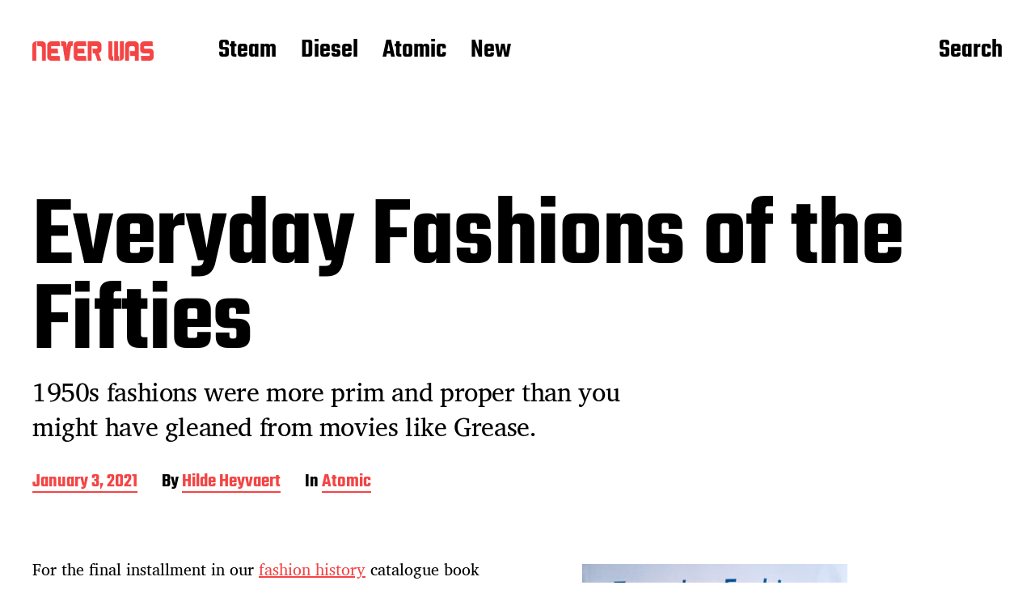

--- FILE ---
content_type: text/html; charset=UTF-8
request_url: https://neverwasmag.com/2021/01/everyday-fashions-of-the-fifties/
body_size: 15734
content:
<!DOCTYPE html>

<html class="no-js" lang="en-US">

	<head>

		<meta http-equiv="content-type" content="text/html" charset="UTF-8" />
		<meta name="viewport" content="width=device-width, initial-scale=1.0" >

		<link rel="profile" href="http://gmpg.org/xfn/11">

		<title>Everyday Fashions of the Fifties &#8211; Never Was</title>
<meta name='robots' content='max-image-preview:large' />
	<style>img:is([sizes="auto" i], [sizes^="auto," i]) { contain-intrinsic-size: 3000px 1500px }</style>
	<link rel='dns-prefetch' href='//stats.wp.com' />
<link rel='dns-prefetch' href='//v0.wordpress.com' />
<link rel='dns-prefetch' href='//jetpack.wordpress.com' />
<link rel='dns-prefetch' href='//s0.wp.com' />
<link rel='dns-prefetch' href='//public-api.wordpress.com' />
<link rel='dns-prefetch' href='//0.gravatar.com' />
<link rel='dns-prefetch' href='//1.gravatar.com' />
<link rel='dns-prefetch' href='//2.gravatar.com' />
<link rel="alternate" type="application/rss+xml" title="Never Was &raquo; Feed" href="https://neverwasmag.com/feed/" />
<link rel="alternate" type="application/rss+xml" title="Never Was &raquo; Comments Feed" href="https://neverwasmag.com/comments/feed/" />
<link rel="alternate" type="application/rss+xml" title="Never Was &raquo; Everyday Fashions of the Fifties Comments Feed" href="https://neverwasmag.com/2021/01/everyday-fashions-of-the-fifties/feed/" />
<script type="text/javascript">
/* <![CDATA[ */
window._wpemojiSettings = {"baseUrl":"https:\/\/s.w.org\/images\/core\/emoji\/16.0.1\/72x72\/","ext":".png","svgUrl":"https:\/\/s.w.org\/images\/core\/emoji\/16.0.1\/svg\/","svgExt":".svg","source":{"concatemoji":"https:\/\/neverwasmag.com\/wp-includes\/js\/wp-emoji-release.min.js?ver=6.8.3"}};
/*! This file is auto-generated */
!function(s,n){var o,i,e;function c(e){try{var t={supportTests:e,timestamp:(new Date).valueOf()};sessionStorage.setItem(o,JSON.stringify(t))}catch(e){}}function p(e,t,n){e.clearRect(0,0,e.canvas.width,e.canvas.height),e.fillText(t,0,0);var t=new Uint32Array(e.getImageData(0,0,e.canvas.width,e.canvas.height).data),a=(e.clearRect(0,0,e.canvas.width,e.canvas.height),e.fillText(n,0,0),new Uint32Array(e.getImageData(0,0,e.canvas.width,e.canvas.height).data));return t.every(function(e,t){return e===a[t]})}function u(e,t){e.clearRect(0,0,e.canvas.width,e.canvas.height),e.fillText(t,0,0);for(var n=e.getImageData(16,16,1,1),a=0;a<n.data.length;a++)if(0!==n.data[a])return!1;return!0}function f(e,t,n,a){switch(t){case"flag":return n(e,"\ud83c\udff3\ufe0f\u200d\u26a7\ufe0f","\ud83c\udff3\ufe0f\u200b\u26a7\ufe0f")?!1:!n(e,"\ud83c\udde8\ud83c\uddf6","\ud83c\udde8\u200b\ud83c\uddf6")&&!n(e,"\ud83c\udff4\udb40\udc67\udb40\udc62\udb40\udc65\udb40\udc6e\udb40\udc67\udb40\udc7f","\ud83c\udff4\u200b\udb40\udc67\u200b\udb40\udc62\u200b\udb40\udc65\u200b\udb40\udc6e\u200b\udb40\udc67\u200b\udb40\udc7f");case"emoji":return!a(e,"\ud83e\udedf")}return!1}function g(e,t,n,a){var r="undefined"!=typeof WorkerGlobalScope&&self instanceof WorkerGlobalScope?new OffscreenCanvas(300,150):s.createElement("canvas"),o=r.getContext("2d",{willReadFrequently:!0}),i=(o.textBaseline="top",o.font="600 32px Arial",{});return e.forEach(function(e){i[e]=t(o,e,n,a)}),i}function t(e){var t=s.createElement("script");t.src=e,t.defer=!0,s.head.appendChild(t)}"undefined"!=typeof Promise&&(o="wpEmojiSettingsSupports",i=["flag","emoji"],n.supports={everything:!0,everythingExceptFlag:!0},e=new Promise(function(e){s.addEventListener("DOMContentLoaded",e,{once:!0})}),new Promise(function(t){var n=function(){try{var e=JSON.parse(sessionStorage.getItem(o));if("object"==typeof e&&"number"==typeof e.timestamp&&(new Date).valueOf()<e.timestamp+604800&&"object"==typeof e.supportTests)return e.supportTests}catch(e){}return null}();if(!n){if("undefined"!=typeof Worker&&"undefined"!=typeof OffscreenCanvas&&"undefined"!=typeof URL&&URL.createObjectURL&&"undefined"!=typeof Blob)try{var e="postMessage("+g.toString()+"("+[JSON.stringify(i),f.toString(),p.toString(),u.toString()].join(",")+"));",a=new Blob([e],{type:"text/javascript"}),r=new Worker(URL.createObjectURL(a),{name:"wpTestEmojiSupports"});return void(r.onmessage=function(e){c(n=e.data),r.terminate(),t(n)})}catch(e){}c(n=g(i,f,p,u))}t(n)}).then(function(e){for(var t in e)n.supports[t]=e[t],n.supports.everything=n.supports.everything&&n.supports[t],"flag"!==t&&(n.supports.everythingExceptFlag=n.supports.everythingExceptFlag&&n.supports[t]);n.supports.everythingExceptFlag=n.supports.everythingExceptFlag&&!n.supports.flag,n.DOMReady=!1,n.readyCallback=function(){n.DOMReady=!0}}).then(function(){return e}).then(function(){var e;n.supports.everything||(n.readyCallback(),(e=n.source||{}).concatemoji?t(e.concatemoji):e.wpemoji&&e.twemoji&&(t(e.twemoji),t(e.wpemoji)))}))}((window,document),window._wpemojiSettings);
/* ]]> */
</script>
<style id='wp-emoji-styles-inline-css' type='text/css'>

	img.wp-smiley, img.emoji {
		display: inline !important;
		border: none !important;
		box-shadow: none !important;
		height: 1em !important;
		width: 1em !important;
		margin: 0 0.07em !important;
		vertical-align: -0.1em !important;
		background: none !important;
		padding: 0 !important;
	}
</style>
<link rel='stylesheet' id='wp-block-library-css' href='https://neverwasmag.com/wp-includes/css/dist/block-library/style.min.css?ver=6.8.3' type='text/css' media='all' />
<style id='classic-theme-styles-inline-css' type='text/css'>
/*! This file is auto-generated */
.wp-block-button__link{color:#fff;background-color:#32373c;border-radius:9999px;box-shadow:none;text-decoration:none;padding:calc(.667em + 2px) calc(1.333em + 2px);font-size:1.125em}.wp-block-file__button{background:#32373c;color:#fff;text-decoration:none}
</style>
<link rel='stylesheet' id='mediaelement-css' href='https://neverwasmag.com/wp-includes/js/mediaelement/mediaelementplayer-legacy.min.css?ver=4.2.17' type='text/css' media='all' />
<link rel='stylesheet' id='wp-mediaelement-css' href='https://neverwasmag.com/wp-includes/js/mediaelement/wp-mediaelement.min.css?ver=6.8.3' type='text/css' media='all' />
<style id='jetpack-sharing-buttons-style-inline-css' type='text/css'>
.jetpack-sharing-buttons__services-list{display:flex;flex-direction:row;flex-wrap:wrap;gap:0;list-style-type:none;margin:5px;padding:0}.jetpack-sharing-buttons__services-list.has-small-icon-size{font-size:12px}.jetpack-sharing-buttons__services-list.has-normal-icon-size{font-size:16px}.jetpack-sharing-buttons__services-list.has-large-icon-size{font-size:24px}.jetpack-sharing-buttons__services-list.has-huge-icon-size{font-size:36px}@media print{.jetpack-sharing-buttons__services-list{display:none!important}}.editor-styles-wrapper .wp-block-jetpack-sharing-buttons{gap:0;padding-inline-start:0}ul.jetpack-sharing-buttons__services-list.has-background{padding:1.25em 2.375em}
</style>
<style id='global-styles-inline-css' type='text/css'>
:root{--wp--preset--aspect-ratio--square: 1;--wp--preset--aspect-ratio--4-3: 4/3;--wp--preset--aspect-ratio--3-4: 3/4;--wp--preset--aspect-ratio--3-2: 3/2;--wp--preset--aspect-ratio--2-3: 2/3;--wp--preset--aspect-ratio--16-9: 16/9;--wp--preset--aspect-ratio--9-16: 9/16;--wp--preset--color--black: #000000;--wp--preset--color--cyan-bluish-gray: #abb8c3;--wp--preset--color--white: #FFF;--wp--preset--color--pale-pink: #f78da7;--wp--preset--color--vivid-red: #cf2e2e;--wp--preset--color--luminous-vivid-orange: #ff6900;--wp--preset--color--luminous-vivid-amber: #fcb900;--wp--preset--color--light-green-cyan: #7bdcb5;--wp--preset--color--vivid-green-cyan: #00d084;--wp--preset--color--pale-cyan-blue: #8ed1fc;--wp--preset--color--vivid-cyan-blue: #0693e3;--wp--preset--color--vivid-purple: #9b51e0;--wp--preset--color--accent: #F9423A;--wp--preset--color--dark-gray: #333333;--wp--preset--color--gray: #767676;--wp--preset--color--light-gray: #DDDDDD;--wp--preset--gradient--vivid-cyan-blue-to-vivid-purple: linear-gradient(135deg,rgba(6,147,227,1) 0%,rgb(155,81,224) 100%);--wp--preset--gradient--light-green-cyan-to-vivid-green-cyan: linear-gradient(135deg,rgb(122,220,180) 0%,rgb(0,208,130) 100%);--wp--preset--gradient--luminous-vivid-amber-to-luminous-vivid-orange: linear-gradient(135deg,rgba(252,185,0,1) 0%,rgba(255,105,0,1) 100%);--wp--preset--gradient--luminous-vivid-orange-to-vivid-red: linear-gradient(135deg,rgba(255,105,0,1) 0%,rgb(207,46,46) 100%);--wp--preset--gradient--very-light-gray-to-cyan-bluish-gray: linear-gradient(135deg,rgb(238,238,238) 0%,rgb(169,184,195) 100%);--wp--preset--gradient--cool-to-warm-spectrum: linear-gradient(135deg,rgb(74,234,220) 0%,rgb(151,120,209) 20%,rgb(207,42,186) 40%,rgb(238,44,130) 60%,rgb(251,105,98) 80%,rgb(254,248,76) 100%);--wp--preset--gradient--blush-light-purple: linear-gradient(135deg,rgb(255,206,236) 0%,rgb(152,150,240) 100%);--wp--preset--gradient--blush-bordeaux: linear-gradient(135deg,rgb(254,205,165) 0%,rgb(254,45,45) 50%,rgb(107,0,62) 100%);--wp--preset--gradient--luminous-dusk: linear-gradient(135deg,rgb(255,203,112) 0%,rgb(199,81,192) 50%,rgb(65,88,208) 100%);--wp--preset--gradient--pale-ocean: linear-gradient(135deg,rgb(255,245,203) 0%,rgb(182,227,212) 50%,rgb(51,167,181) 100%);--wp--preset--gradient--electric-grass: linear-gradient(135deg,rgb(202,248,128) 0%,rgb(113,206,126) 100%);--wp--preset--gradient--midnight: linear-gradient(135deg,rgb(2,3,129) 0%,rgb(40,116,252) 100%);--wp--preset--font-size--small: 16px;--wp--preset--font-size--medium: 20px;--wp--preset--font-size--large: 24px;--wp--preset--font-size--x-large: 42px;--wp--preset--font-size--regular: 20px;--wp--preset--font-size--larger: 32px;--wp--preset--spacing--20: 0.44rem;--wp--preset--spacing--30: 0.67rem;--wp--preset--spacing--40: 1rem;--wp--preset--spacing--50: 1.5rem;--wp--preset--spacing--60: 2.25rem;--wp--preset--spacing--70: 3.38rem;--wp--preset--spacing--80: 5.06rem;--wp--preset--shadow--natural: 6px 6px 9px rgba(0, 0, 0, 0.2);--wp--preset--shadow--deep: 12px 12px 50px rgba(0, 0, 0, 0.4);--wp--preset--shadow--sharp: 6px 6px 0px rgba(0, 0, 0, 0.2);--wp--preset--shadow--outlined: 6px 6px 0px -3px rgba(255, 255, 255, 1), 6px 6px rgba(0, 0, 0, 1);--wp--preset--shadow--crisp: 6px 6px 0px rgba(0, 0, 0, 1);}:where(.is-layout-flex){gap: 0.5em;}:where(.is-layout-grid){gap: 0.5em;}body .is-layout-flex{display: flex;}.is-layout-flex{flex-wrap: wrap;align-items: center;}.is-layout-flex > :is(*, div){margin: 0;}body .is-layout-grid{display: grid;}.is-layout-grid > :is(*, div){margin: 0;}:where(.wp-block-columns.is-layout-flex){gap: 2em;}:where(.wp-block-columns.is-layout-grid){gap: 2em;}:where(.wp-block-post-template.is-layout-flex){gap: 1.25em;}:where(.wp-block-post-template.is-layout-grid){gap: 1.25em;}.has-black-color{color: var(--wp--preset--color--black) !important;}.has-cyan-bluish-gray-color{color: var(--wp--preset--color--cyan-bluish-gray) !important;}.has-white-color{color: var(--wp--preset--color--white) !important;}.has-pale-pink-color{color: var(--wp--preset--color--pale-pink) !important;}.has-vivid-red-color{color: var(--wp--preset--color--vivid-red) !important;}.has-luminous-vivid-orange-color{color: var(--wp--preset--color--luminous-vivid-orange) !important;}.has-luminous-vivid-amber-color{color: var(--wp--preset--color--luminous-vivid-amber) !important;}.has-light-green-cyan-color{color: var(--wp--preset--color--light-green-cyan) !important;}.has-vivid-green-cyan-color{color: var(--wp--preset--color--vivid-green-cyan) !important;}.has-pale-cyan-blue-color{color: var(--wp--preset--color--pale-cyan-blue) !important;}.has-vivid-cyan-blue-color{color: var(--wp--preset--color--vivid-cyan-blue) !important;}.has-vivid-purple-color{color: var(--wp--preset--color--vivid-purple) !important;}.has-black-background-color{background-color: var(--wp--preset--color--black) !important;}.has-cyan-bluish-gray-background-color{background-color: var(--wp--preset--color--cyan-bluish-gray) !important;}.has-white-background-color{background-color: var(--wp--preset--color--white) !important;}.has-pale-pink-background-color{background-color: var(--wp--preset--color--pale-pink) !important;}.has-vivid-red-background-color{background-color: var(--wp--preset--color--vivid-red) !important;}.has-luminous-vivid-orange-background-color{background-color: var(--wp--preset--color--luminous-vivid-orange) !important;}.has-luminous-vivid-amber-background-color{background-color: var(--wp--preset--color--luminous-vivid-amber) !important;}.has-light-green-cyan-background-color{background-color: var(--wp--preset--color--light-green-cyan) !important;}.has-vivid-green-cyan-background-color{background-color: var(--wp--preset--color--vivid-green-cyan) !important;}.has-pale-cyan-blue-background-color{background-color: var(--wp--preset--color--pale-cyan-blue) !important;}.has-vivid-cyan-blue-background-color{background-color: var(--wp--preset--color--vivid-cyan-blue) !important;}.has-vivid-purple-background-color{background-color: var(--wp--preset--color--vivid-purple) !important;}.has-black-border-color{border-color: var(--wp--preset--color--black) !important;}.has-cyan-bluish-gray-border-color{border-color: var(--wp--preset--color--cyan-bluish-gray) !important;}.has-white-border-color{border-color: var(--wp--preset--color--white) !important;}.has-pale-pink-border-color{border-color: var(--wp--preset--color--pale-pink) !important;}.has-vivid-red-border-color{border-color: var(--wp--preset--color--vivid-red) !important;}.has-luminous-vivid-orange-border-color{border-color: var(--wp--preset--color--luminous-vivid-orange) !important;}.has-luminous-vivid-amber-border-color{border-color: var(--wp--preset--color--luminous-vivid-amber) !important;}.has-light-green-cyan-border-color{border-color: var(--wp--preset--color--light-green-cyan) !important;}.has-vivid-green-cyan-border-color{border-color: var(--wp--preset--color--vivid-green-cyan) !important;}.has-pale-cyan-blue-border-color{border-color: var(--wp--preset--color--pale-cyan-blue) !important;}.has-vivid-cyan-blue-border-color{border-color: var(--wp--preset--color--vivid-cyan-blue) !important;}.has-vivid-purple-border-color{border-color: var(--wp--preset--color--vivid-purple) !important;}.has-vivid-cyan-blue-to-vivid-purple-gradient-background{background: var(--wp--preset--gradient--vivid-cyan-blue-to-vivid-purple) !important;}.has-light-green-cyan-to-vivid-green-cyan-gradient-background{background: var(--wp--preset--gradient--light-green-cyan-to-vivid-green-cyan) !important;}.has-luminous-vivid-amber-to-luminous-vivid-orange-gradient-background{background: var(--wp--preset--gradient--luminous-vivid-amber-to-luminous-vivid-orange) !important;}.has-luminous-vivid-orange-to-vivid-red-gradient-background{background: var(--wp--preset--gradient--luminous-vivid-orange-to-vivid-red) !important;}.has-very-light-gray-to-cyan-bluish-gray-gradient-background{background: var(--wp--preset--gradient--very-light-gray-to-cyan-bluish-gray) !important;}.has-cool-to-warm-spectrum-gradient-background{background: var(--wp--preset--gradient--cool-to-warm-spectrum) !important;}.has-blush-light-purple-gradient-background{background: var(--wp--preset--gradient--blush-light-purple) !important;}.has-blush-bordeaux-gradient-background{background: var(--wp--preset--gradient--blush-bordeaux) !important;}.has-luminous-dusk-gradient-background{background: var(--wp--preset--gradient--luminous-dusk) !important;}.has-pale-ocean-gradient-background{background: var(--wp--preset--gradient--pale-ocean) !important;}.has-electric-grass-gradient-background{background: var(--wp--preset--gradient--electric-grass) !important;}.has-midnight-gradient-background{background: var(--wp--preset--gradient--midnight) !important;}.has-small-font-size{font-size: var(--wp--preset--font-size--small) !important;}.has-medium-font-size{font-size: var(--wp--preset--font-size--medium) !important;}.has-large-font-size{font-size: var(--wp--preset--font-size--large) !important;}.has-x-large-font-size{font-size: var(--wp--preset--font-size--x-large) !important;}
:where(.wp-block-post-template.is-layout-flex){gap: 1.25em;}:where(.wp-block-post-template.is-layout-grid){gap: 1.25em;}
:where(.wp-block-columns.is-layout-flex){gap: 2em;}:where(.wp-block-columns.is-layout-grid){gap: 2em;}
:root :where(.wp-block-pullquote){font-size: 1.5em;line-height: 1.6;}
</style>
<link rel='stylesheet' id='miyazaki-google-fonts-css' href='https://neverwasmag.com/wp-content/themes/miyazaki/assets/css/fonts.css?ver=6.8.3' type='text/css' media='all' />
<link rel='stylesheet' id='miyazaki-style-css' href='https://neverwasmag.com/wp-content/themes/miyazaki/style.css?ver=2.2' type='text/css' media='all' />
<script type="text/javascript" src="https://neverwasmag.com/wp-includes/js/jquery/jquery.min.js?ver=3.7.1" id="jquery-core-js"></script>
<script type="text/javascript" src="https://neverwasmag.com/wp-includes/js/jquery/jquery-migrate.min.js?ver=3.4.1" id="jquery-migrate-js"></script>
<link rel="https://api.w.org/" href="https://neverwasmag.com/wp-json/" /><link rel="alternate" title="JSON" type="application/json" href="https://neverwasmag.com/wp-json/wp/v2/posts/125036" /><link rel="EditURI" type="application/rsd+xml" title="RSD" href="https://neverwasmag.com/xmlrpc.php?rsd" />
<meta name="generator" content="WordPress 6.8.3" />
<link rel="canonical" href="https://neverwasmag.com/2021/01/everyday-fashions-of-the-fifties/" />
<link rel='shortlink' href='https://wp.me/p9G92K-wwI' />
<link rel="alternate" title="oEmbed (JSON)" type="application/json+oembed" href="https://neverwasmag.com/wp-json/oembed/1.0/embed?url=https%3A%2F%2Fneverwasmag.com%2F2021%2F01%2Feveryday-fashions-of-the-fifties%2F" />
<link rel="alternate" title="oEmbed (XML)" type="text/xml+oembed" href="https://neverwasmag.com/wp-json/oembed/1.0/embed?url=https%3A%2F%2Fneverwasmag.com%2F2021%2F01%2Feveryday-fashions-of-the-fifties%2F&#038;format=xml" />
<script type="text/javascript">
(function(url){
	if(/(?:Chrome\/26\.0\.1410\.63 Safari\/537\.31|WordfenceTestMonBot)/.test(navigator.userAgent)){ return; }
	var addEvent = function(evt, handler) {
		if (window.addEventListener) {
			document.addEventListener(evt, handler, false);
		} else if (window.attachEvent) {
			document.attachEvent('on' + evt, handler);
		}
	};
	var removeEvent = function(evt, handler) {
		if (window.removeEventListener) {
			document.removeEventListener(evt, handler, false);
		} else if (window.detachEvent) {
			document.detachEvent('on' + evt, handler);
		}
	};
	var evts = 'contextmenu dblclick drag dragend dragenter dragleave dragover dragstart drop keydown keypress keyup mousedown mousemove mouseout mouseover mouseup mousewheel scroll'.split(' ');
	var logHuman = function() {
		if (window.wfLogHumanRan) { return; }
		window.wfLogHumanRan = true;
		var wfscr = document.createElement('script');
		wfscr.type = 'text/javascript';
		wfscr.async = true;
		wfscr.src = url + '&r=' + Math.random();
		(document.getElementsByTagName('head')[0]||document.getElementsByTagName('body')[0]).appendChild(wfscr);
		for (var i = 0; i < evts.length; i++) {
			removeEvent(evts[i], logHuman);
		}
	};
	for (var i = 0; i < evts.length; i++) {
		addEvent(evts[i], logHuman);
	}
})('//neverwasmag.com/?wordfence_lh=1&hid=8102F97A7FB2C0CCD783A27947FCB035');
</script>	<style>img#wpstats{display:none}</style>
				<script>document.documentElement.className = document.documentElement.className.replace( 'no-js', 'js' );</script>
		
<!-- Jetpack Open Graph Tags -->
<meta property="og:type" content="article" />
<meta property="og:title" content="Everyday Fashions of the Fifties" />
<meta property="og:url" content="https://neverwasmag.com/2021/01/everyday-fashions-of-the-fifties/" />
<meta property="og:description" content="1950s fashions were more prim and proper than you might have gleaned from movies like Grease." />
<meta property="article:published_time" content="2021-01-03T11:12:11+00:00" />
<meta property="article:modified_time" content="2023-06-25T13:04:36+00:00" />
<meta property="og:site_name" content="Never Was" />
<meta property="og:image" content="https://neverwasmag.com/wp-content/uploads/2020/10/Everyday-Fashions-of-the-Fifties-cover.jpg" />
<meta property="og:image:width" content="800" />
<meta property="og:image:height" content="1200" />
<meta property="og:image:alt" content="Everyday Fashions of the Fifties as Pictured in Sears Catalogs" />
<meta property="og:locale" content="en_US" />
<meta name="twitter:text:title" content="Everyday Fashions of the Fifties" />
<meta name="twitter:image" content="https://neverwasmag.com/wp-content/uploads/2020/10/Everyday-Fashions-of-the-Fifties-cover.jpg?w=640" />
<meta name="twitter:image:alt" content="Everyday Fashions of the Fifties as Pictured in Sears Catalogs" />
<meta name="twitter:card" content="summary_large_image" />

<!-- End Jetpack Open Graph Tags -->
<link rel="icon" href="https://neverwasmag.com/wp-content/uploads/2023/05/cropped-Never-Was-icon-32x32.png" sizes="32x32" />
<link rel="icon" href="https://neverwasmag.com/wp-content/uploads/2023/05/cropped-Never-Was-icon-192x192.png" sizes="192x192" />
<link rel="apple-touch-icon" href="https://neverwasmag.com/wp-content/uploads/2023/05/cropped-Never-Was-icon-180x180.png" />
<meta name="msapplication-TileImage" content="https://neverwasmag.com/wp-content/uploads/2023/05/cropped-Never-Was-icon-270x270.png" />
		<style type="text/css" id="wp-custom-css">
			.section-inner,
.alignwide {
	max-width: 120rem;
}

.entry-content .alignright, .entry-content .alignright.wp-block-pullquote {
	max-width: 52em;
	width: 52rem;
}		</style>
		
	</head>

	<body class="wp-singular post-template-default single single-post postid-125036 single-format-standard wp-custom-logo wp-theme-miyazaki pagination-type-button has-post-thumbnail">

		
		<a class="faux-button skip-link" href="#site-content">Skip to the content</a>

		<header id="site-header">

			<div class="section-inner">

				<div class="header-left">

					
							<div class="site-logo">

								
			<a href="https://neverwasmag.com/" title="Never Was" class="custom-logo-link custom-logo">
				<img src="https://neverwasmag.com/wp-content/uploads/2023/05/Never-Was-logo-1.png" width="875" height="140" />
			</a>

			
							</div><!-- .header-logo -->

							
					
					<ul class="main-menu header-menu reset-list-style">
						<li id="menu-item-129979" class="menu-item menu-item-type-post_type menu-item-object-page menu-item-129979"><a href="https://neverwasmag.com/steam/">Steam</a></li>
<li id="menu-item-129981" class="menu-item menu-item-type-post_type menu-item-object-page menu-item-129981"><a href="https://neverwasmag.com/diesel/">Diesel</a></li>
<li id="menu-item-129980" class="menu-item menu-item-type-post_type menu-item-object-page menu-item-129980"><a href="https://neverwasmag.com/atomic/">Atomic</a></li>
<li id="menu-item-130248" class="menu-item menu-item-type-post_type menu-item-object-page current_page_parent menu-item-130248"><a href="https://neverwasmag.com/blog/">New</a></li>
					</ul><!-- .main-menu -->

				</div><!-- .header-left -->

				<div class="header-right">

					<button class="toggle nav-toggle" data-toggle-target=".mobile-menu-wrapper" data-toggle-scroll-lock="true">
						<label>
							<span class="show">Menu</span>
							<span class="hide">Close</span>
						</label>
						<div class="bars">
							<div class="bar"></div>
							<div class="bar"></div>
							<div class="bar"></div>
						</div><!-- .bars -->
					</button><!-- .nav-toggle -->

					
						<button class="toggle search-toggle" data-toggle-target=".search-overlay" data-toggle-scroll-lock="true" data-set-focus=".search-overlay .search-field">
							Search						</button><!-- .search-toggle -->

					
				</div><!-- .header-right -->

			</div><!-- .section-inner -->

		</header><!-- #site-header -->

		<div class="mobile-menu-wrapper cover-modal" data-untoggle-above="1020" data-modal-target-string=".mobile-menu-wrapper">

			<div class="mobile-menu-container section-inner">

				<div class="mobile-menu-top">

					<ul class="mobile-menu header-menu reset-list-style">
						<li class="menu-item menu-item-type-post_type menu-item-object-page menu-item-129979"><a href="https://neverwasmag.com/steam/">Steam</a></li>
<li class="menu-item menu-item-type-post_type menu-item-object-page menu-item-129981"><a href="https://neverwasmag.com/diesel/">Diesel</a></li>
<li class="menu-item menu-item-type-post_type menu-item-object-page menu-item-129980"><a href="https://neverwasmag.com/atomic/">Atomic</a></li>
<li class="menu-item menu-item-type-post_type menu-item-object-page current_page_parent menu-item-130248"><a href="https://neverwasmag.com/blog/">New</a></li>
					</ul>

				</div><!-- .mobile-menu-top -->

				
					<div class="overlay-search-form">
						
<form role="search" method="get" class="search-form" action="https://neverwasmag.com/">
	<label for="search-form-69262c240f307">
		<span class="screen-reader-text">Search for:</span>
		<img aria-hidden src="https://neverwasmag.com/wp-content/themes/miyazaki/assets/images/icons/spyglass-white.svg" />
	</label>
	<input type="search" id="search-form-69262c240f307" class="search-field" placeholder="Search for&hellip;" value="" name="s" />
	<button type="submit" class="search-submit">Search</button>
</form>
					</div><!-- .overlay-search-form -->

				
			</div><!-- .mobile-menu -->

		</div><!-- .mobile-menu-wrapper -->

		
			<div class="search-overlay cover-modal" data-untoggle-below="1020" data-modal-target-string=".search-overlay">

				<div class="section-inner overlay-search-form search-overlay-form-wrapper">
					
<form role="search" method="get" class="search-form" action="https://neverwasmag.com/">
	<label for="search-form-69262c240f33b">
		<span class="screen-reader-text">Search for:</span>
		<img aria-hidden src="https://neverwasmag.com/wp-content/themes/miyazaki/assets/images/icons/spyglass-white.svg" />
	</label>
	<input type="search" id="search-form-69262c240f33b" class="search-field" placeholder="Search for&hellip;" value="" name="s" />
	<button type="submit" class="search-submit">Search</button>
</form>
				</div><!-- .section-inner -->

			</div><!-- .search-overlay -->

		
		
<main id="site-content">

	<article class="section-inner post-125036 post type-post status-publish format-standard has-post-thumbnail hentry category-atomic tag-books tag-fashion tag-fashion-history has-thumbnail" id="post-125036">

	<header class="entry-header">

		<h1 class="entry-title">Everyday Fashions of the Fifties</h1>
			<div class="intro-text">
				<p>1950s fashions were more prim and proper than you might have gleaned from movies like Grease.</p>
			</div>

			
			<div class="post-meta-wrapper post-meta-single post-meta-single-top">

				<ul class="post-meta">

											<li class="post-date">
							<a class="meta-wrapper" href="https://neverwasmag.com/2021/01/everyday-fashions-of-the-fifties/">
								<span class="screen-reader-text">Post date</span>
								January 3, 2021							</a>
						</li>
											<li class="post-author meta-wrapper">
								By <a href="https://neverwasmag.com/author/hilde-heyvaert/">Hilde Heyvaert							</a>
						</li>
												<li class="post-categories meta-wrapper">
							In <a href="https://neverwasmag.com/category/atomic/" rel="category tag">Atomic</a>						</li>
						
				</ul><!-- .post-meta -->

			</div><!-- .post-meta-wrapper -->

			
	</header><!-- .entry-header -->

	<div class="post-inner">

		<div class="entry-content">

			<div class="wp-block-image">
<figure class="alignright size-large"><a href="https://neverwasmag.com/wp-content/uploads/2020/10/Everyday-Fashions-of-the-Fifties-cover.jpg"><img fetchpriority="high" decoding="async" width="328" height="492" data-attachment-id="125072" data-permalink="https://neverwasmag.com/everyday-fashions-of-the-fifties-cover/" data-orig-file="https://neverwasmag.com/wp-content/uploads/2020/10/Everyday-Fashions-of-the-Fifties-cover.jpg" data-orig-size="800,1200" data-comments-opened="1" data-image-meta="{&quot;aperture&quot;:&quot;4.5&quot;,&quot;credit&quot;:&quot;&quot;,&quot;camera&quot;:&quot;Canon EOS 800D&quot;,&quot;caption&quot;:&quot;&quot;,&quot;created_timestamp&quot;:&quot;1601646962&quot;,&quot;copyright&quot;:&quot;&quot;,&quot;focal_length&quot;:&quot;29&quot;,&quot;iso&quot;:&quot;1000&quot;,&quot;shutter_speed&quot;:&quot;0.01&quot;,&quot;title&quot;:&quot;&quot;,&quot;orientation&quot;:&quot;1&quot;}" data-image-title="Everyday Fashions of the Fifties as Pictured in Sears Catalogs cover" data-image-description="&lt;p&gt;Everyday Fashions of the Fifties as Pictured in Sears Catalogs cover&lt;/p&gt;
" data-image-caption="&lt;p&gt;Everyday Fashions of the Fifties as Pictured in Sears Catalogs&lt;/p&gt;
" data-medium-file="https://neverwasmag.com/wp-content/uploads/2020/10/Everyday-Fashions-of-the-Fifties-cover-133x200.jpg" data-large-file="https://neverwasmag.com/wp-content/uploads/2020/10/Everyday-Fashions-of-the-Fifties-cover-328x492.jpg" src="https://neverwasmag.com/wp-content/uploads/2020/10/Everyday-Fashions-of-the-Fifties-cover-328x492.jpg" alt="Everyday Fashions of the Fifties as Pictured in Sears Catalogs" class="wp-image-125072" srcset="https://neverwasmag.com/wp-content/uploads/2020/10/Everyday-Fashions-of-the-Fifties-cover-328x492.jpg 328w, https://neverwasmag.com/wp-content/uploads/2020/10/Everyday-Fashions-of-the-Fifties-cover-133x200.jpg 133w, https://neverwasmag.com/wp-content/uploads/2020/10/Everyday-Fashions-of-the-Fifties-cover-768x1152.jpg 768w, https://neverwasmag.com/wp-content/uploads/2020/10/Everyday-Fashions-of-the-Fifties-cover.jpg 800w" sizes="(max-width: 328px) 100vw, 328px" /></a></figure></div>


<p>For the final installment in our <a href="https://neverwasmag.com/tag/fashion-history/" rel="tag">fashion history</a> catalogue book series, we are examining the pages of the era that is probably best known when people think about retro fashion: the 1950s.</p>



<p>When 50s fashion is mentioned, most will think of pin-up styles, sexy tops and pencil skirts, victory roll hairdos and big circle skirts. And greasers à la James Dean and Mutt Williams.</p>



<p>Or skirts with poodle appliqués and cute little cardigans, in soft pinks and whites and pastels of movies such as <em>Grease</em>.</p>



<p>If that is your view of the 50s, and you were hoping to find page after page of the such styles, you might find this book well, a little disappointing, because it will set you straight in no time.</p>



<p>First and foremost, most of the looks in this book are prim and proper: a continuation of the 40s, with a slightly more voluminous silhouette in the skirt, and that very popular V-neck blouse with rolled-up short sleeves (which UNIQLO tends to sell each summer, all you need to do is roll over the sleeves a few times and stitch them in place). Menswear isn&#8217;t initially all that different from the previous decade, but it does cover the greaser look in a few spreads.</p>



<span id="more-125036"></span>



<p>While swing skirts and swing dresses (some appliqué ones for the youth) can be found, they are few and far between. What you will find is a good rundown of daywear, evening wear, formal wear, coats, accessories and footwear. I feel that this has the best balance between children&#8217;s, mens- and womenswear of the books in the series.</p>



<p>There are looks with jeans and tight trousers in here, which were a little scandalous at the time. But if you were hoping to find all sorts of more sexy &#8212; for the lack of a better term &#8212; you&#8217;ll be shocked to discover just how boring most of the 50s were. Or at least, the 50s fashion catered to the majority of American consumers via a catalogues like Sears&#8217;.</p>



<figure data-carousel-extra='{"blog_id":1,"permalink":"https:\/\/neverwasmag.com\/2021\/01\/everyday-fashions-of-the-fifties\/"}'  class="wp-block-gallery alignwide has-nested-images columns-4 is-cropped wp-block-gallery-1 is-layout-flex wp-block-gallery-is-layout-flex">
<figure class="wp-block-image size-large"><a href="https://neverwasmag.com/wp-content/uploads/2020/10/Everyday-Fashions-of-the-Fifties-pages.jpg"><img decoding="async" width="738" height="492" data-attachment-id="125073" data-permalink="https://neverwasmag.com/everyday-fashions-of-the-fifties-pages/" data-orig-file="https://neverwasmag.com/wp-content/uploads/2020/10/Everyday-Fashions-of-the-Fifties-pages.jpg" data-orig-size="1200,800" data-comments-opened="1" data-image-meta="{&quot;aperture&quot;:&quot;4.5&quot;,&quot;credit&quot;:&quot;&quot;,&quot;camera&quot;:&quot;Canon EOS 800D&quot;,&quot;caption&quot;:&quot;&quot;,&quot;created_timestamp&quot;:&quot;1601647053&quot;,&quot;copyright&quot;:&quot;&quot;,&quot;focal_length&quot;:&quot;29&quot;,&quot;iso&quot;:&quot;2000&quot;,&quot;shutter_speed&quot;:&quot;0.01&quot;,&quot;title&quot;:&quot;&quot;,&quot;orientation&quot;:&quot;1&quot;}" data-image-title="Everyday Fashions of the Fifties pages" data-image-description="&lt;p&gt;Pages in Joanne Olin&#8217;s Everyday Fashions of the Fifties as Pictured in Sears Catalogs (2002)&lt;/p&gt;
" data-image-caption="&lt;p&gt;Pages in Joanne Olin&#8217;s Everyday Fashions of the Fifties as Pictured in Sears Catalogs (2002)&lt;/p&gt;
" data-medium-file="https://neverwasmag.com/wp-content/uploads/2020/10/Everyday-Fashions-of-the-Fifties-pages-300x200.jpg" data-large-file="https://neverwasmag.com/wp-content/uploads/2020/10/Everyday-Fashions-of-the-Fifties-pages-738x492.jpg" data-id="125073" src="https://neverwasmag.com/wp-content/uploads/2020/10/Everyday-Fashions-of-the-Fifties-pages-738x492.jpg" alt="Everyday Fashions of the Fifties pages" class="wp-image-125073" srcset="https://neverwasmag.com/wp-content/uploads/2020/10/Everyday-Fashions-of-the-Fifties-pages-738x492.jpg 738w, https://neverwasmag.com/wp-content/uploads/2020/10/Everyday-Fashions-of-the-Fifties-pages-300x200.jpg 300w, https://neverwasmag.com/wp-content/uploads/2020/10/Everyday-Fashions-of-the-Fifties-pages-768x512.jpg 768w, https://neverwasmag.com/wp-content/uploads/2020/10/Everyday-Fashions-of-the-Fifties-pages.jpg 1200w" sizes="(max-width: 738px) 100vw, 738px" /></a></figure>



<figure class="wp-block-image size-large"><a href="https://neverwasmag.com/wp-content/uploads/2020/10/Everyday-Fashions-of-the-Fifties-pages-1.jpg"><img decoding="async" width="738" height="492" data-attachment-id="125075" data-permalink="https://neverwasmag.com/everyday-fashions-of-the-fifties-pages-2/" data-orig-file="https://neverwasmag.com/wp-content/uploads/2020/10/Everyday-Fashions-of-the-Fifties-pages-1.jpg" data-orig-size="1200,800" data-comments-opened="1" data-image-meta="{&quot;aperture&quot;:&quot;4.5&quot;,&quot;credit&quot;:&quot;&quot;,&quot;camera&quot;:&quot;Canon EOS 800D&quot;,&quot;caption&quot;:&quot;&quot;,&quot;created_timestamp&quot;:&quot;1601647104&quot;,&quot;copyright&quot;:&quot;&quot;,&quot;focal_length&quot;:&quot;29&quot;,&quot;iso&quot;:&quot;2000&quot;,&quot;shutter_speed&quot;:&quot;0.01&quot;,&quot;title&quot;:&quot;&quot;,&quot;orientation&quot;:&quot;1&quot;}" data-image-title="Everyday Fashions of the Fifties pages" data-image-description="&lt;p&gt;Pages in Joanne Olin&#8217;s Everyday Fashions of the Fifties as Pictured in Sears Catalogs (2002)&lt;/p&gt;
" data-image-caption="&lt;p&gt;Pages in Joanne Olin&#8217;s Everyday Fashions of the Fifties as Pictured in Sears Catalogs (2002)&lt;/p&gt;
" data-medium-file="https://neverwasmag.com/wp-content/uploads/2020/10/Everyday-Fashions-of-the-Fifties-pages-1-300x200.jpg" data-large-file="https://neverwasmag.com/wp-content/uploads/2020/10/Everyday-Fashions-of-the-Fifties-pages-1-738x492.jpg" data-id="125075" src="https://neverwasmag.com/wp-content/uploads/2020/10/Everyday-Fashions-of-the-Fifties-pages-1-738x492.jpg" alt="Everyday Fashions of the Fifties pages" class="wp-image-125075" srcset="https://neverwasmag.com/wp-content/uploads/2020/10/Everyday-Fashions-of-the-Fifties-pages-1-738x492.jpg 738w, https://neverwasmag.com/wp-content/uploads/2020/10/Everyday-Fashions-of-the-Fifties-pages-1-300x200.jpg 300w, https://neverwasmag.com/wp-content/uploads/2020/10/Everyday-Fashions-of-the-Fifties-pages-1-768x512.jpg 768w, https://neverwasmag.com/wp-content/uploads/2020/10/Everyday-Fashions-of-the-Fifties-pages-1.jpg 1200w" sizes="(max-width: 738px) 100vw, 738px" /></a></figure>



<figure class="wp-block-image size-large"><a href="https://neverwasmag.com/wp-content/uploads/2020/10/Everyday-Fashions-of-the-Fifties-page.jpg"><img loading="lazy" decoding="async" width="800" height="1200" data-attachment-id="125074" data-permalink="https://neverwasmag.com/everyday-fashions-of-the-fifties-page/" data-orig-file="https://neverwasmag.com/wp-content/uploads/2020/10/Everyday-Fashions-of-the-Fifties-page.jpg" data-orig-size="800,1200" data-comments-opened="1" data-image-meta="{&quot;aperture&quot;:&quot;4.5&quot;,&quot;credit&quot;:&quot;&quot;,&quot;camera&quot;:&quot;Canon EOS 800D&quot;,&quot;caption&quot;:&quot;&quot;,&quot;created_timestamp&quot;:&quot;1601647077&quot;,&quot;copyright&quot;:&quot;&quot;,&quot;focal_length&quot;:&quot;29&quot;,&quot;iso&quot;:&quot;4000&quot;,&quot;shutter_speed&quot;:&quot;0.01&quot;,&quot;title&quot;:&quot;&quot;,&quot;orientation&quot;:&quot;1&quot;}" data-image-title="Everyday Fashions of the Fifties page" data-image-description="&lt;p&gt;Page in Joanne Olin&#8217;s Everyday Fashions of the Fifties as Pictured in Sears Catalogs (2002)&lt;/p&gt;
" data-image-caption="&lt;p&gt;Page in Joanne Olin&#8217;s Everyday Fashions of the Fifties as Pictured in Sears Catalogs (2002)&lt;/p&gt;
" data-medium-file="https://neverwasmag.com/wp-content/uploads/2020/10/Everyday-Fashions-of-the-Fifties-page-133x200.jpg" data-large-file="https://neverwasmag.com/wp-content/uploads/2020/10/Everyday-Fashions-of-the-Fifties-page-328x492.jpg" data-id="125074" src="https://neverwasmag.com/wp-content/uploads/2020/10/Everyday-Fashions-of-the-Fifties-page.jpg" alt="Everyday Fashions of the Fifties page" class="wp-image-125074" srcset="https://neverwasmag.com/wp-content/uploads/2020/10/Everyday-Fashions-of-the-Fifties-page.jpg 800w, https://neverwasmag.com/wp-content/uploads/2020/10/Everyday-Fashions-of-the-Fifties-page-133x200.jpg 133w, https://neverwasmag.com/wp-content/uploads/2020/10/Everyday-Fashions-of-the-Fifties-page-328x492.jpg 328w, https://neverwasmag.com/wp-content/uploads/2020/10/Everyday-Fashions-of-the-Fifties-page-768x1152.jpg 768w" sizes="auto, (max-width: 800px) 100vw, 800px" /></a></figure>



<figure class="wp-block-image size-large"><a href="https://neverwasmag.com/wp-content/uploads/2020/10/Everyday-Fashions-of-the-Fifties-page-1.jpg"><img loading="lazy" decoding="async" width="800" height="1200" data-attachment-id="125076" data-permalink="https://neverwasmag.com/everyday-fashions-of-the-fifties-page-2/" data-orig-file="https://neverwasmag.com/wp-content/uploads/2020/10/Everyday-Fashions-of-the-Fifties-page-1.jpg" data-orig-size="800,1200" data-comments-opened="1" data-image-meta="{&quot;aperture&quot;:&quot;4.5&quot;,&quot;credit&quot;:&quot;&quot;,&quot;camera&quot;:&quot;Canon EOS 800D&quot;,&quot;caption&quot;:&quot;&quot;,&quot;created_timestamp&quot;:&quot;1601647139&quot;,&quot;copyright&quot;:&quot;&quot;,&quot;focal_length&quot;:&quot;29&quot;,&quot;iso&quot;:&quot;5000&quot;,&quot;shutter_speed&quot;:&quot;0.01&quot;,&quot;title&quot;:&quot;&quot;,&quot;orientation&quot;:&quot;1&quot;}" data-image-title="Everyday Fashions of the Fifties page" data-image-description="&lt;p&gt;Page in Joanne Olin&#8217;s Everyday Fashions of the Fifties as Pictured in Sears Catalogs (2002)&lt;/p&gt;
" data-image-caption="&lt;p&gt;Page in Joanne Olin&#8217;s Everyday Fashions of the Fifties as Pictured in Sears Catalogs (2002)&lt;/p&gt;
" data-medium-file="https://neverwasmag.com/wp-content/uploads/2020/10/Everyday-Fashions-of-the-Fifties-page-1-133x200.jpg" data-large-file="https://neverwasmag.com/wp-content/uploads/2020/10/Everyday-Fashions-of-the-Fifties-page-1-328x492.jpg" data-id="125076" src="https://neverwasmag.com/wp-content/uploads/2020/10/Everyday-Fashions-of-the-Fifties-page-1.jpg" alt="Everyday Fashions of the Fifties page" class="wp-image-125076" srcset="https://neverwasmag.com/wp-content/uploads/2020/10/Everyday-Fashions-of-the-Fifties-page-1.jpg 800w, https://neverwasmag.com/wp-content/uploads/2020/10/Everyday-Fashions-of-the-Fifties-page-1-133x200.jpg 133w, https://neverwasmag.com/wp-content/uploads/2020/10/Everyday-Fashions-of-the-Fifties-page-1-328x492.jpg 328w, https://neverwasmag.com/wp-content/uploads/2020/10/Everyday-Fashions-of-the-Fifties-page-1-768x1152.jpg 768w" sizes="auto, (max-width: 800px) 100vw, 800px" /></a></figure>
</figure>



<p>Which is also the book&#8217;s weakness. The previous catalogue books gave you a good overview of what fashions looked like during their respective decades. This installment is all about mainstream wear; you wouldn&#8217;t know there really was a fashion revolution going on in the 1950s, especially in the later years of the decade. </p>



<p>But if you&#8217;re interested in what the general public wore, or are looking into a prim and proper everyday 1950s look, this is going to be very helpful.</p>

		</div><!-- .entry-content -->

		
			<div class="post-meta-wrapper post-meta-single post-meta-single-bottom">

				<ul class="post-meta">

											<li class="post-tags meta-wrapper">
							<div class="post-tags-inner">
								<span class="post-tags-title">Tags</span><a href="https://neverwasmag.com/tag/books/" rel="tag">Books</a><a href="https://neverwasmag.com/tag/fashion/" rel="tag">Fashion</a><a href="https://neverwasmag.com/tag/fashion-history/" rel="tag">Fashion History</a>							</div><!-- .post-tags-inner -->
						</li>
						
				</ul><!-- .post-meta -->

			</div><!-- .post-meta-wrapper -->

			
				<nav class="pagination-single">

					
						<a class="previous-post" href="https://neverwasmag.com/2021/01/wonder-woman-1984/">
							<span class="arrow"><img src="https://neverwasmag.com/wp-content/themes/miyazaki/assets/images/icons/arrow-left.svg" /></span>
							<span class="title">Wonder Woman 1984</span>
						</a>

					
					
						<a class="next-post" href="https://neverwasmag.com/2021/01/red-storm-rising/">
							<span class="arrow"><img src="https://neverwasmag.com/wp-content/themes/miyazaki/assets/images/icons/arrow-right.svg" /></span>
							<span class="title">Red Storm Rising</span>
						</a>

					
				</nav><!-- .single-pagination -->

				
				<div class="comments-wrapper">
					
		<div id="respond" class="comment-respond">
			<h3 id="reply-title" class="comment-reply-title">Leave a Reply<small><a rel="nofollow" id="cancel-comment-reply-link" href="/2021/01/everyday-fashions-of-the-fifties/#respond" style="display:none;">Cancel reply</a></small></h3>			<form id="commentform" class="comment-form">
				<iframe
					title="Comment Form"
					src="https://jetpack.wordpress.com/jetpack-comment/?blogid=143031566&#038;postid=125036&#038;comment_registration=0&#038;require_name_email=1&#038;stc_enabled=1&#038;stb_enabled=1&#038;show_avatars=1&#038;avatar_default=mystery&#038;greeting=Leave+a+Reply&#038;jetpack_comments_nonce=908e978761&#038;greeting_reply=Leave+a+Reply+to+%25s&#038;color_scheme=light&#038;lang=en_US&#038;jetpack_version=15.2&#038;iframe_unique_id=2&#038;show_cookie_consent=10&#038;has_cookie_consent=0&#038;is_current_user_subscribed=0&#038;token_key=%3Bnormal%3B&#038;sig=b77d6cdeb2826e79b2fcf1e93def480d75086a8b#parent=https%3A%2F%2Fneverwasmag.com%2F2021%2F01%2Feveryday-fashions-of-the-fifties%2F"
											name="jetpack_remote_comment"
						style="width:100%; height: 430px; border:0;"
										class="jetpack_remote_comment"
					id="jetpack_remote_comment"
					sandbox="allow-same-origin allow-top-navigation allow-scripts allow-forms allow-popups"
				>
									</iframe>
									<!--[if !IE]><!-->
					<script>
						document.addEventListener('DOMContentLoaded', function () {
							var commentForms = document.getElementsByClassName('jetpack_remote_comment');
							for (var i = 0; i < commentForms.length; i++) {
								commentForms[i].allowTransparency = false;
								commentForms[i].scrolling = 'no';
							}
						});
					</script>
					<!--<![endif]-->
							</form>
		</div>

		
		<input type="hidden" name="comment_parent" id="comment_parent" value="" />

						</div><!-- .comments-wrapper -->

			
		
	</div><!-- .post-inner -->

</article><!-- .post -->

		<div class="related-posts section-inner">

			<h3 class="related-posts-title title-with-arrow">
				<span class="text">Read Next</span>
				<img src="https://neverwasmag.com/wp-content/themes/miyazaki/assets/images/icons/arrow-down.svg" />
			</h3>

			<div class="posts">

				<div class="grid-sizer"></div>

				<article class="preview preview-post do-spot post-127605 post type-post status-publish format-standard has-post-thumbnail hentry category-atomic tag-film tag-non-western has-thumbnail" id="post-127605">

	<div class="preview-wrapper">

		
			<a href="https://neverwasmag.com/2022/02/a-taxi-driver/" class="preview-image">

				<img width="800" height="1200" src="https://neverwasmag.com/wp-content/uploads/2021/12/A-Taxi-Driver-poster.jpg" class="attachment-miyazaki_preview_image_high_resolution size-miyazaki_preview_image_high_resolution wp-post-image" alt="A Taxi Driver" decoding="async" loading="lazy" srcset="https://neverwasmag.com/wp-content/uploads/2021/12/A-Taxi-Driver-poster.jpg 1000w, https://neverwasmag.com/wp-content/uploads/2021/12/A-Taxi-Driver-poster-133x200.jpg 133w, https://neverwasmag.com/wp-content/uploads/2021/12/A-Taxi-Driver-poster-328x492.jpg 328w, https://neverwasmag.com/wp-content/uploads/2021/12/A-Taxi-Driver-poster-768x1152.jpg 768w" sizes="auto, (max-width: 800px) 100vw, 800px" data-attachment-id="127866" data-permalink="https://neverwasmag.com/2022/02/a-taxi-driver/a-taxi-driver-poster/" data-orig-file="https://neverwasmag.com/wp-content/uploads/2021/12/A-Taxi-Driver-poster.jpg" data-orig-size="1000,1500" data-comments-opened="1" data-image-meta="{&quot;aperture&quot;:&quot;0&quot;,&quot;credit&quot;:&quot;&quot;,&quot;camera&quot;:&quot;&quot;,&quot;caption&quot;:&quot;&quot;,&quot;created_timestamp&quot;:&quot;0&quot;,&quot;copyright&quot;:&quot;&quot;,&quot;focal_length&quot;:&quot;0&quot;,&quot;iso&quot;:&quot;0&quot;,&quot;shutter_speed&quot;:&quot;0&quot;,&quot;title&quot;:&quot;&quot;,&quot;orientation&quot;:&quot;0&quot;}" data-image-title="A Taxi Driver poster" data-image-description="&lt;p&gt;A Taxi Driver poster&lt;/p&gt;
" data-image-caption="&lt;p&gt;A Taxi Driver&lt;/p&gt;
" data-medium-file="https://neverwasmag.com/wp-content/uploads/2021/12/A-Taxi-Driver-poster-133x200.jpg" data-large-file="https://neverwasmag.com/wp-content/uploads/2021/12/A-Taxi-Driver-poster-328x492.jpg" />				
			</a>

		
		<h3 class="preview-title"><a href="https://neverwasmag.com/2022/02/a-taxi-driver/"><span>A Taxi Driver</span></a></h3>

		
	</div><!-- .preview-wrapper -->

</article>
<article class="preview preview-post do-spot post-128351 post type-post status-publish format-standard has-post-thumbnail hentry category-atomic tag-books has-thumbnail" id="post-128351">

	<div class="preview-wrapper">

		
			<a href="https://neverwasmag.com/2022/11/cantoras/" class="preview-image">

				<img width="800" height="1200" src="https://neverwasmag.com/wp-content/uploads/2022/09/Cantoras-cover-800x1200.jpg" class="attachment-miyazaki_preview_image_high_resolution size-miyazaki_preview_image_high_resolution wp-post-image" alt="Cantoras" decoding="async" loading="lazy" srcset="https://neverwasmag.com/wp-content/uploads/2022/09/Cantoras-cover-800x1200.jpg 800w, https://neverwasmag.com/wp-content/uploads/2022/09/Cantoras-cover-133x200.jpg 133w, https://neverwasmag.com/wp-content/uploads/2022/09/Cantoras-cover-328x492.jpg 328w, https://neverwasmag.com/wp-content/uploads/2022/09/Cantoras-cover-768x1152.jpg 768w, https://neverwasmag.com/wp-content/uploads/2022/09/Cantoras-cover-400x600.jpg 400w, https://neverwasmag.com/wp-content/uploads/2022/09/Cantoras-cover.jpg 1000w" sizes="auto, (max-width: 800px) 100vw, 800px" data-attachment-id="130449" data-permalink="https://neverwasmag.com/2022/11/cantoras/cantoras-cover/" data-orig-file="https://neverwasmag.com/wp-content/uploads/2022/09/Cantoras-cover.jpg" data-orig-size="1000,1500" data-comments-opened="1" data-image-meta="{&quot;aperture&quot;:&quot;0&quot;,&quot;credit&quot;:&quot;&quot;,&quot;camera&quot;:&quot;&quot;,&quot;caption&quot;:&quot;&quot;,&quot;created_timestamp&quot;:&quot;0&quot;,&quot;copyright&quot;:&quot;&quot;,&quot;focal_length&quot;:&quot;0&quot;,&quot;iso&quot;:&quot;0&quot;,&quot;shutter_speed&quot;:&quot;0&quot;,&quot;title&quot;:&quot;&quot;,&quot;orientation&quot;:&quot;0&quot;}" data-image-title="Cantoras cover" data-image-description="&lt;p&gt;Cantoras cover&lt;/p&gt;
" data-image-caption="&lt;p&gt;Cantoras&lt;/p&gt;
" data-medium-file="https://neverwasmag.com/wp-content/uploads/2022/09/Cantoras-cover-133x200.jpg" data-large-file="https://neverwasmag.com/wp-content/uploads/2022/09/Cantoras-cover-328x492.jpg" />				
			</a>

		
		<h3 class="preview-title"><a href="https://neverwasmag.com/2022/11/cantoras/"><span>Cantoras</span></a></h3>

		
	</div><!-- .preview-wrapper -->

</article>
<article class="preview preview-post do-spot post-125397 post type-post status-publish format-standard has-post-thumbnail hentry category-atomic tag-cold-war tag-television has-thumbnail" id="post-125397">

	<div class="preview-wrapper">

		
			<a href="https://neverwasmag.com/2021/06/deutschland-86/" class="preview-image">

				<img width="800" height="1200" src="https://neverwasmag.com/wp-content/uploads/2021/06/Deutschland-86-poster.jpg" class="attachment-miyazaki_preview_image_high_resolution size-miyazaki_preview_image_high_resolution wp-post-image" alt="Deutschland 86" decoding="async" loading="lazy" srcset="https://neverwasmag.com/wp-content/uploads/2021/06/Deutschland-86-poster.jpg 800w, https://neverwasmag.com/wp-content/uploads/2021/06/Deutschland-86-poster-133x200.jpg 133w, https://neverwasmag.com/wp-content/uploads/2021/06/Deutschland-86-poster-328x492.jpg 328w, https://neverwasmag.com/wp-content/uploads/2021/06/Deutschland-86-poster-768x1152.jpg 768w" sizes="auto, (max-width: 800px) 100vw, 800px" data-attachment-id="126192" data-permalink="https://neverwasmag.com/deutschland-86-poster/" data-orig-file="https://neverwasmag.com/wp-content/uploads/2021/06/Deutschland-86-poster.jpg" data-orig-size="800,1200" data-comments-opened="1" data-image-meta="{&quot;aperture&quot;:&quot;0&quot;,&quot;credit&quot;:&quot;&quot;,&quot;camera&quot;:&quot;&quot;,&quot;caption&quot;:&quot;&quot;,&quot;created_timestamp&quot;:&quot;0&quot;,&quot;copyright&quot;:&quot;&quot;,&quot;focal_length&quot;:&quot;0&quot;,&quot;iso&quot;:&quot;0&quot;,&quot;shutter_speed&quot;:&quot;0&quot;,&quot;title&quot;:&quot;&quot;,&quot;orientation&quot;:&quot;0&quot;}" data-image-title="Deutschland 86 poster" data-image-description="&lt;p&gt;Deutschland 86 poster&lt;/p&gt;
" data-image-caption="&lt;p&gt;Deutschland 86&lt;/p&gt;
" data-medium-file="https://neverwasmag.com/wp-content/uploads/2021/06/Deutschland-86-poster-133x200.jpg" data-large-file="https://neverwasmag.com/wp-content/uploads/2021/06/Deutschland-86-poster-328x492.jpg" />				
			</a>

		
		<h3 class="preview-title"><a href="https://neverwasmag.com/2021/06/deutschland-86/"><span>Deutschland 86</span></a></h3>

		
	</div><!-- .preview-wrapper -->

</article>
<article class="preview preview-post do-spot post-2071 post type-post status-publish format-standard has-post-thumbnail hentry category-atomic tag-books has-thumbnail" id="post-2071">

	<div class="preview-wrapper">

		
			<a href="https://neverwasmag.com/2013/09/book-review-spirits-from-beyond-by-simon-r-green/" class="preview-image">

				<img width="800" height="1200" src="https://neverwasmag.com/wp-content/uploads/2013/09/Spirits-from-Beyond-cover.jpg" class="attachment-miyazaki_preview_image_high_resolution size-miyazaki_preview_image_high_resolution wp-post-image" alt="Spirits from Beyond" decoding="async" loading="lazy" srcset="https://neverwasmag.com/wp-content/uploads/2013/09/Spirits-from-Beyond-cover.jpg 800w, https://neverwasmag.com/wp-content/uploads/2013/09/Spirits-from-Beyond-cover-133x200.jpg 133w, https://neverwasmag.com/wp-content/uploads/2013/09/Spirits-from-Beyond-cover-768x1152.jpg 768w, https://neverwasmag.com/wp-content/uploads/2013/09/Spirits-from-Beyond-cover-328x492.jpg 328w, https://neverwasmag.com/wp-content/uploads/2013/09/Spirits-from-Beyond-cover-738x1107.jpg 738w" sizes="auto, (max-width: 800px) 100vw, 800px" data-attachment-id="114460" data-permalink="https://neverwasmag.com/2013/09/book-review-spirits-from-beyond-by-simon-r-green/spirits-from-beyond-cover/" data-orig-file="https://neverwasmag.com/wp-content/uploads/2013/09/Spirits-from-Beyond-cover.jpg" data-orig-size="800,1200" data-comments-opened="1" data-image-meta="{&quot;aperture&quot;:&quot;0&quot;,&quot;credit&quot;:&quot;&quot;,&quot;camera&quot;:&quot;&quot;,&quot;caption&quot;:&quot;&quot;,&quot;created_timestamp&quot;:&quot;0&quot;,&quot;copyright&quot;:&quot;&quot;,&quot;focal_length&quot;:&quot;0&quot;,&quot;iso&quot;:&quot;0&quot;,&quot;shutter_speed&quot;:&quot;0&quot;,&quot;title&quot;:&quot;&quot;,&quot;orientation&quot;:&quot;0&quot;}" data-image-title="Spirits from Beyond cover" data-image-description="&lt;p&gt;Spirits from Beyond cover&lt;/p&gt;
" data-image-caption="&lt;p&gt;Spirits from Beyond&lt;/p&gt;
" data-medium-file="https://neverwasmag.com/wp-content/uploads/2013/09/Spirits-from-Beyond-cover-133x200.jpg" data-large-file="https://neverwasmag.com/wp-content/uploads/2013/09/Spirits-from-Beyond-cover-328x492.jpg" />				
			</a>

		
		<h3 class="preview-title"><a href="https://neverwasmag.com/2013/09/book-review-spirits-from-beyond-by-simon-r-green/"><span>Spirits from Beyond</span></a></h3>

		
	</div><!-- .preview-wrapper -->

</article>

			</div><!-- .posts -->

		</div><!-- .related-posts -->

	

</main><!-- #site-content -->

		<footer id="site-footer">

			
				<div class="footer-widgets-outer-wrapper section-inner">

					<div class="footer-widgets-wrapper">

													<div class="footer-widgets-one footer-widgets">
								<div id="block-3" class="widget widget_block widget_search"><div class="widget-content"><form role="search" method="get" action="https://neverwasmag.com/" class="wp-block-search__button-outside wp-block-search__icon-button wp-block-search"    ><label class="wp-block-search__label" for="wp-block-search__input-3" >Search</label><div class="wp-block-search__inside-wrapper " ><input class="wp-block-search__input" id="wp-block-search__input-3" placeholder="" value="" type="search" name="s" required /><button aria-label="Search" class="wp-block-search__button has-icon wp-element-button" type="submit" ><svg class="search-icon" viewBox="0 0 24 24" width="24" height="24">
					<path d="M13 5c-3.3 0-6 2.7-6 6 0 1.4.5 2.7 1.3 3.7l-3.8 3.8 1.1 1.1 3.8-3.8c1 .8 2.3 1.3 3.7 1.3 3.3 0 6-2.7 6-6S16.3 5 13 5zm0 10.5c-2.5 0-4.5-2-4.5-4.5s2-4.5 4.5-4.5 4.5 2 4.5 4.5-2 4.5-4.5 4.5z"></path>
				</svg></button></div></form></div></div>							</div><!-- .footer-widgets-one -->
						
						
						
					</div><!-- .footer-widgets-wrapper -->

				</div><!-- .footer-widgets-outer-wrapper.section-inner -->

			
			<div class="footer-bottom section-inner">

				
					<ul class="footer-nav reset-list-style">
						<li id="menu-item-114086" class="menu-item menu-item-type-post_type menu-item-object-page menu-item-114086"><a href="https://neverwasmag.com/about/">About</a></li>
<li id="menu-item-114103" class="menu-item menu-item-type-post_type menu-item-object-page menu-item-114103"><a href="https://neverwasmag.com/contact/">Contact Us</a></li>
<li id="menu-item-130221" class="menu-item menu-item-type-post_type menu-item-object-page menu-item-130221"><a href="https://neverwasmag.com/links/">Links</a></li>
<li id="menu-item-116944" class="menu-item menu-item-type-post_type menu-item-object-page menu-item-privacy-policy menu-item-116944"><a rel="privacy-policy" href="https://neverwasmag.com/privacy/">Privacy</a></li>
					</ul><!-- .site-nav -->

				
			</div><!-- .footer-bottom -->

		</footer><!-- #site-footer -->
		
		<script type="speculationrules">
{"prefetch":[{"source":"document","where":{"and":[{"href_matches":"\/*"},{"not":{"href_matches":["\/wp-*.php","\/wp-admin\/*","\/wp-content\/uploads\/*","\/wp-content\/*","\/wp-content\/plugins\/*","\/wp-content\/themes\/miyazaki\/*","\/*\\?(.+)"]}},{"not":{"selector_matches":"a[rel~=\"nofollow\"]"}},{"not":{"selector_matches":".no-prefetch, .no-prefetch a"}}]},"eagerness":"conservative"}]}
</script>
		<div id="jp-carousel-loading-overlay">
			<div id="jp-carousel-loading-wrapper">
				<span id="jp-carousel-library-loading">&nbsp;</span>
			</div>
		</div>
		<div class="jp-carousel-overlay jp-carousel-light" style="display: none;">

		<div class="jp-carousel-container jp-carousel-light">
			<!-- The Carousel Swiper -->
			<div
				class="jp-carousel-wrap swiper jp-carousel-swiper-container jp-carousel-transitions"
				itemscope
				itemtype="https://schema.org/ImageGallery">
				<div class="jp-carousel swiper-wrapper"></div>
				<div class="jp-swiper-button-prev swiper-button-prev">
					<svg width="25" height="24" viewBox="0 0 25 24" fill="none" xmlns="http://www.w3.org/2000/svg">
						<mask id="maskPrev" mask-type="alpha" maskUnits="userSpaceOnUse" x="8" y="6" width="9" height="12">
							<path d="M16.2072 16.59L11.6496 12L16.2072 7.41L14.8041 6L8.8335 12L14.8041 18L16.2072 16.59Z" fill="white"/>
						</mask>
						<g mask="url(#maskPrev)">
							<rect x="0.579102" width="23.8823" height="24" fill="#FFFFFF"/>
						</g>
					</svg>
				</div>
				<div class="jp-swiper-button-next swiper-button-next">
					<svg width="25" height="24" viewBox="0 0 25 24" fill="none" xmlns="http://www.w3.org/2000/svg">
						<mask id="maskNext" mask-type="alpha" maskUnits="userSpaceOnUse" x="8" y="6" width="8" height="12">
							<path d="M8.59814 16.59L13.1557 12L8.59814 7.41L10.0012 6L15.9718 12L10.0012 18L8.59814 16.59Z" fill="white"/>
						</mask>
						<g mask="url(#maskNext)">
							<rect x="0.34375" width="23.8822" height="24" fill="#FFFFFF"/>
						</g>
					</svg>
				</div>
			</div>
			<!-- The main close buton -->
			<div class="jp-carousel-close-hint">
				<svg width="25" height="24" viewBox="0 0 25 24" fill="none" xmlns="http://www.w3.org/2000/svg">
					<mask id="maskClose" mask-type="alpha" maskUnits="userSpaceOnUse" x="5" y="5" width="15" height="14">
						<path d="M19.3166 6.41L17.9135 5L12.3509 10.59L6.78834 5L5.38525 6.41L10.9478 12L5.38525 17.59L6.78834 19L12.3509 13.41L17.9135 19L19.3166 17.59L13.754 12L19.3166 6.41Z" fill="white"/>
					</mask>
					<g mask="url(#maskClose)">
						<rect x="0.409668" width="23.8823" height="24" fill="#FFFFFF"/>
					</g>
				</svg>
			</div>
			<!-- Image info, comments and meta -->
			<div class="jp-carousel-info">
				<div class="jp-carousel-info-footer">
					<div class="jp-carousel-pagination-container">
						<div class="jp-swiper-pagination swiper-pagination"></div>
						<div class="jp-carousel-pagination"></div>
					</div>
					<div class="jp-carousel-photo-title-container">
						<h2 class="jp-carousel-photo-caption"></h2>
					</div>
					<div class="jp-carousel-photo-icons-container">
						<a href="#" class="jp-carousel-icon-btn jp-carousel-icon-info" aria-label="Toggle photo metadata visibility">
							<span class="jp-carousel-icon">
								<svg width="25" height="24" viewBox="0 0 25 24" fill="none" xmlns="http://www.w3.org/2000/svg">
									<mask id="maskInfo" mask-type="alpha" maskUnits="userSpaceOnUse" x="2" y="2" width="21" height="20">
										<path fill-rule="evenodd" clip-rule="evenodd" d="M12.7537 2C7.26076 2 2.80273 6.48 2.80273 12C2.80273 17.52 7.26076 22 12.7537 22C18.2466 22 22.7046 17.52 22.7046 12C22.7046 6.48 18.2466 2 12.7537 2ZM11.7586 7V9H13.7488V7H11.7586ZM11.7586 11V17H13.7488V11H11.7586ZM4.79292 12C4.79292 16.41 8.36531 20 12.7537 20C17.142 20 20.7144 16.41 20.7144 12C20.7144 7.59 17.142 4 12.7537 4C8.36531 4 4.79292 7.59 4.79292 12Z" fill="white"/>
									</mask>
									<g mask="url(#maskInfo)">
										<rect x="0.8125" width="23.8823" height="24" fill="#FFFFFF"/>
									</g>
								</svg>
							</span>
						</a>
												<a href="#" class="jp-carousel-icon-btn jp-carousel-icon-comments" aria-label="Toggle photo comments visibility">
							<span class="jp-carousel-icon">
								<svg width="25" height="24" viewBox="0 0 25 24" fill="none" xmlns="http://www.w3.org/2000/svg">
									<mask id="maskComments" mask-type="alpha" maskUnits="userSpaceOnUse" x="2" y="2" width="21" height="20">
										<path fill-rule="evenodd" clip-rule="evenodd" d="M4.3271 2H20.2486C21.3432 2 22.2388 2.9 22.2388 4V16C22.2388 17.1 21.3432 18 20.2486 18H6.31729L2.33691 22V4C2.33691 2.9 3.2325 2 4.3271 2ZM6.31729 16H20.2486V4H4.3271V18L6.31729 16Z" fill="white"/>
									</mask>
									<g mask="url(#maskComments)">
										<rect x="0.34668" width="23.8823" height="24" fill="#FFFFFF"/>
									</g>
								</svg>

								<span class="jp-carousel-has-comments-indicator" aria-label="This image has comments."></span>
							</span>
						</a>
											</div>
				</div>
				<div class="jp-carousel-info-extra">
					<div class="jp-carousel-info-content-wrapper">
						<div class="jp-carousel-photo-title-container">
							<h2 class="jp-carousel-photo-title"></h2>
						</div>
						<div class="jp-carousel-comments-wrapper">
															<div id="jp-carousel-comments-loading">
									<span>Loading Comments...</span>
								</div>
								<div class="jp-carousel-comments"></div>
								<div id="jp-carousel-comment-form-container">
									<span id="jp-carousel-comment-form-spinner">&nbsp;</span>
									<div id="jp-carousel-comment-post-results"></div>
																														<form id="jp-carousel-comment-form">
												<label for="jp-carousel-comment-form-comment-field" class="screen-reader-text">Write a Comment...</label>
												<textarea
													name="comment"
													class="jp-carousel-comment-form-field jp-carousel-comment-form-textarea"
													id="jp-carousel-comment-form-comment-field"
													placeholder="Write a Comment..."
												></textarea>
												<div id="jp-carousel-comment-form-submit-and-info-wrapper">
													<div id="jp-carousel-comment-form-commenting-as">
																													<fieldset>
																<label for="jp-carousel-comment-form-email-field">Email (Required)</label>
																<input type="text" name="email" class="jp-carousel-comment-form-field jp-carousel-comment-form-text-field" id="jp-carousel-comment-form-email-field" />
															</fieldset>
															<fieldset>
																<label for="jp-carousel-comment-form-author-field">Name (Required)</label>
																<input type="text" name="author" class="jp-carousel-comment-form-field jp-carousel-comment-form-text-field" id="jp-carousel-comment-form-author-field" />
															</fieldset>
															<fieldset>
																<label for="jp-carousel-comment-form-url-field">Website</label>
																<input type="text" name="url" class="jp-carousel-comment-form-field jp-carousel-comment-form-text-field" id="jp-carousel-comment-form-url-field" />
															</fieldset>
																											</div>
													<input
														type="submit"
														name="submit"
														class="jp-carousel-comment-form-button"
														id="jp-carousel-comment-form-button-submit"
														value="Post Comment" />
												</div>
											</form>
																											</div>
													</div>
						<div class="jp-carousel-image-meta">
							<div class="jp-carousel-title-and-caption">
								<div class="jp-carousel-photo-info">
									<h3 class="jp-carousel-caption" itemprop="caption description"></h3>
								</div>

								<div class="jp-carousel-photo-description"></div>
							</div>
							<ul class="jp-carousel-image-exif" style="display: none;"></ul>
							<a class="jp-carousel-image-download" href="#" target="_blank" style="display: none;">
								<svg width="25" height="24" viewBox="0 0 25 24" fill="none" xmlns="http://www.w3.org/2000/svg">
									<mask id="mask0" mask-type="alpha" maskUnits="userSpaceOnUse" x="3" y="3" width="19" height="18">
										<path fill-rule="evenodd" clip-rule="evenodd" d="M5.84615 5V19H19.7775V12H21.7677V19C21.7677 20.1 20.8721 21 19.7775 21H5.84615C4.74159 21 3.85596 20.1 3.85596 19V5C3.85596 3.9 4.74159 3 5.84615 3H12.8118V5H5.84615ZM14.802 5V3H21.7677V10H19.7775V6.41L9.99569 16.24L8.59261 14.83L18.3744 5H14.802Z" fill="white"/>
									</mask>
									<g mask="url(#mask0)">
										<rect x="0.870605" width="23.8823" height="24" fill="#FFFFFF"/>
									</g>
								</svg>
								<span class="jp-carousel-download-text"></span>
							</a>
							<div class="jp-carousel-image-map" style="display: none;"></div>
						</div>
					</div>
				</div>
			</div>
		</div>

		</div>
		<link rel='stylesheet' id='jetpack-swiper-library-css' href='https://neverwasmag.com/wp-content/plugins/jetpack/_inc/blocks/swiper.css?ver=15.2' type='text/css' media='all' />
<link rel='stylesheet' id='jetpack-carousel-css' href='https://neverwasmag.com/wp-content/plugins/jetpack/modules/carousel/jetpack-carousel.css?ver=15.2' type='text/css' media='all' />
<style id='core-block-supports-inline-css' type='text/css'>
.wp-block-gallery.wp-block-gallery-1{--wp--style--unstable-gallery-gap:var( --wp--style--gallery-gap-default, var( --gallery-block--gutter-size, var( --wp--style--block-gap, 0.5em ) ) );gap:var( --wp--style--gallery-gap-default, var( --gallery-block--gutter-size, var( --wp--style--block-gap, 0.5em ) ) );}
</style>
<script type="text/javascript" src="https://neverwasmag.com/wp-includes/js/imagesloaded.min.js?ver=5.0.0" id="imagesloaded-js"></script>
<script type="text/javascript" src="https://neverwasmag.com/wp-includes/js/masonry.min.js?ver=4.2.2" id="masonry-js"></script>
<script type="text/javascript" id="miyazaki_construct-js-extra">
/* <![CDATA[ */
var miyazaki_ajax_load_more = {"ajaxurl":"https:\/\/neverwasmag.com\/wp-admin\/admin-ajax.php"};
/* ]]> */
</script>
<script type="text/javascript" src="https://neverwasmag.com/wp-content/themes/miyazaki/assets/js/construct.js?ver=2.2" id="miyazaki_construct-js"></script>
<script type="text/javascript" src="https://neverwasmag.com/wp-includes/js/comment-reply.min.js?ver=6.8.3" id="comment-reply-js" async="async" data-wp-strategy="async"></script>
<script type="text/javascript" id="jetpack-stats-js-before">
/* <![CDATA[ */
_stq = window._stq || [];
_stq.push([ "view", JSON.parse("{\"v\":\"ext\",\"blog\":\"143031566\",\"post\":\"125036\",\"tz\":\"0\",\"srv\":\"neverwasmag.com\",\"j\":\"1:15.2\"}") ]);
_stq.push([ "clickTrackerInit", "143031566", "125036" ]);
/* ]]> */
</script>
<script type="text/javascript" src="https://stats.wp.com/e-202548.js" id="jetpack-stats-js" defer="defer" data-wp-strategy="defer"></script>
<script type="text/javascript" id="jetpack-carousel-js-extra">
/* <![CDATA[ */
var jetpackSwiperLibraryPath = {"url":"https:\/\/neverwasmag.com\/wp-content\/plugins\/jetpack\/_inc\/blocks\/swiper.js"};
var jetpackCarouselStrings = {"widths":[370,700,1000,1200,1400,2000],"is_logged_in":"","lang":"en","ajaxurl":"https:\/\/neverwasmag.com\/wp-admin\/admin-ajax.php","nonce":"f5ceb63b9f","display_exif":"0","display_comments":"1","single_image_gallery":"1","single_image_gallery_media_file":"","background_color":"white","comment":"Comment","post_comment":"Post Comment","write_comment":"Write a Comment...","loading_comments":"Loading Comments...","image_label":"Open image in full-screen.","download_original":"View full size <span class=\"photo-size\">{0}<span class=\"photo-size-times\">\u00d7<\/span>{1}<\/span>","no_comment_text":"Please be sure to submit some text with your comment.","no_comment_email":"Please provide an email address to comment.","no_comment_author":"Please provide your name to comment.","comment_post_error":"Sorry, but there was an error posting your comment. Please try again later.","comment_approved":"Your comment was approved.","comment_unapproved":"Your comment is in moderation.","camera":"Camera","aperture":"Aperture","shutter_speed":"Shutter Speed","focal_length":"Focal Length","copyright":"Copyright","comment_registration":"0","require_name_email":"1","login_url":"https:\/\/neverwasmag.com\/wp-login.php?redirect_to=https%3A%2F%2Fneverwasmag.com%2F2021%2F01%2Feveryday-fashions-of-the-fifties%2F","blog_id":"1","meta_data":["camera","aperture","shutter_speed","focal_length","copyright"]};
/* ]]> */
</script>
<script type="text/javascript" src="https://neverwasmag.com/wp-content/plugins/jetpack/_inc/build/carousel/jetpack-carousel.min.js?ver=15.2" id="jetpack-carousel-js"></script>
<script defer type="text/javascript" src="https://neverwasmag.com/wp-content/plugins/akismet/_inc/akismet-frontend.js?ver=1763312204" id="akismet-frontend-js"></script>
		<script type="text/javascript">
			(function () {
				const iframe = document.getElementById( 'jetpack_remote_comment' );
								const watchReply = function() {
					// Check addComment._Jetpack_moveForm to make sure we don't monkey-patch twice.
					if ( 'undefined' !== typeof addComment && ! addComment._Jetpack_moveForm ) {
						// Cache the Core function.
						addComment._Jetpack_moveForm = addComment.moveForm;
						const commentParent = document.getElementById( 'comment_parent' );
						const cancel = document.getElementById( 'cancel-comment-reply-link' );

						function tellFrameNewParent ( commentParentValue ) {
							const url = new URL( iframe.src );
							if ( commentParentValue ) {
								url.searchParams.set( 'replytocom', commentParentValue )
							} else {
								url.searchParams.delete( 'replytocom' );
							}
							if( iframe.src !== url.href ) {
								iframe.src = url.href;
							}
						};

						cancel.addEventListener( 'click', function () {
							tellFrameNewParent( false );
						} );

						addComment.moveForm = function ( _, parentId ) {
							tellFrameNewParent( parentId );
							return addComment._Jetpack_moveForm.apply( null, arguments );
						};
					}
				}
				document.addEventListener( 'DOMContentLoaded', watchReply );
				// In WP 6.4+, the script is loaded asynchronously, so we need to wait for it to load before we monkey-patch the functions it introduces.
				document.querySelector('#comment-reply-js')?.addEventListener( 'load', watchReply );

								
				const commentIframes = document.getElementsByClassName('jetpack_remote_comment');

				window.addEventListener('message', function(event) {
					if (event.origin !== 'https://jetpack.wordpress.com') {
						return;
					}

					if (!event?.data?.iframeUniqueId && !event?.data?.height) {
						return;
					}

					const eventDataUniqueId = event.data.iframeUniqueId;

					// Change height for the matching comment iframe
					for (let i = 0; i < commentIframes.length; i++) {
						const iframe = commentIframes[i];
						const url = new URL(iframe.src);
						const iframeUniqueIdParam = url.searchParams.get('iframe_unique_id');
						if (iframeUniqueIdParam == event.data.iframeUniqueId) {
							iframe.style.height = event.data.height + 'px';
							return;
						}
					}
				});
			})();
		</script>
		
	</body>
</html>
